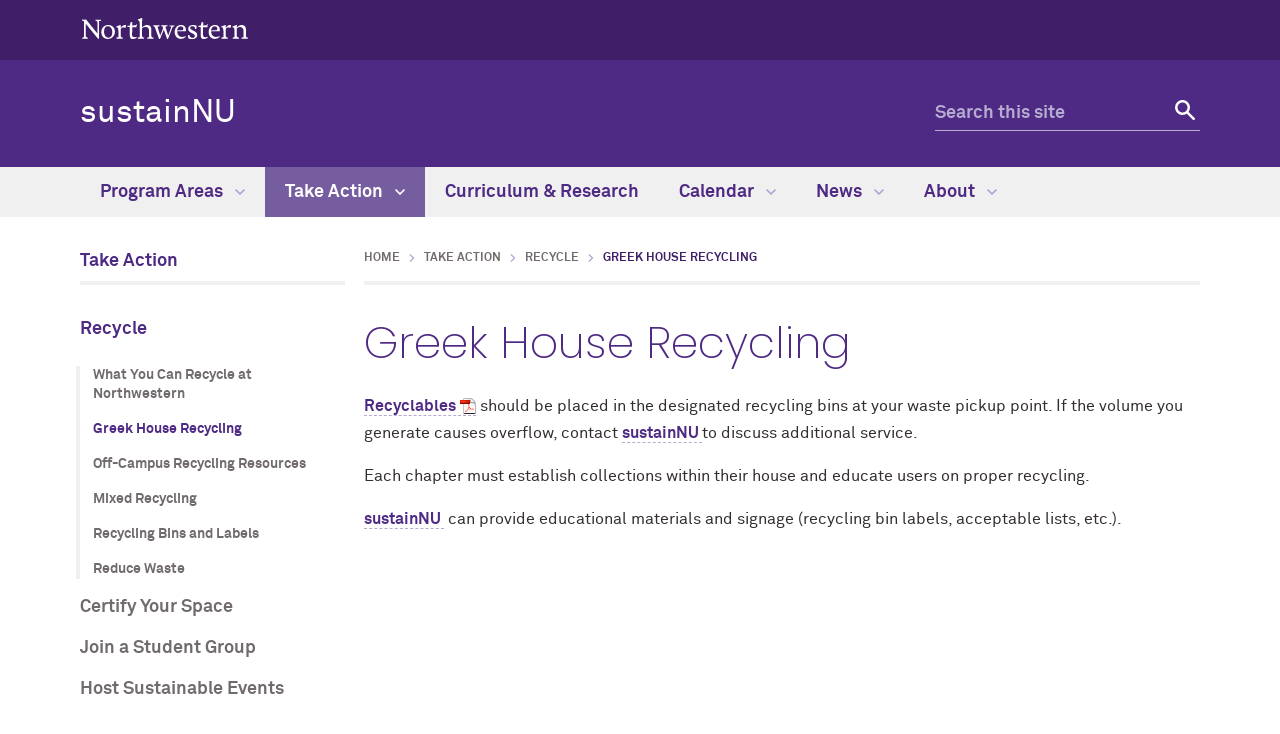

--- FILE ---
content_type: text/html
request_url: https://www.northwestern.edu/sustainability/take-action/recycle/greek-house-recycling.html
body_size: 4526
content:
<!DOCTYPE html>
<html lang="en">
<head>
    <meta charset="UTF-8"/>
    
<script async="async" src="https://www.googletagmanager.com/gtag/js?id=G-X35FD3B579"></script>
<script>
  if (!window.location.hostname.includes('proto12')) {
    window.dataLayer = window.dataLayer || [];
    function gtag(){dataLayer.push(arguments);}
    gtag('js', new Date());
    gtag('config', 'G-X35FD3B579');
    gtag('config', 'G-7XLBH2NC54'); // combo
  }
</script>


    
    <meta content="IE=Edge" http-equiv="X-UA-Compatible"/>
    <meta content="width=device-width, initial-scale=1.0" name="viewport"/>
    <meta content="origin-when-cross-origin" name="referrer"/>
        <title>Greek House Recycling: sustainNU - Northwestern University</title>
        <link href="https://www.northwestern.edu/sustainability/take-action/recycle/greek-house-recycling.html" rel="canonical"/>
<link href="https://common.northwestern.edu" rel="preconnect"/>
<meta content="https://www.northwestern.edu/sustainability/take-action/recycle/greek-house-recycling.html" property="og:url"/>
<meta content="Greek House Recycling: sustainNU - Northwestern University" property="og:title"/>
<meta content="//common.northwestern.edu/v8/images/northwestern-thumbnail.jpg" property="og:image"/>
    
    
    <meta content="03da2aad816977246ed9e908d4bcab48" name="pageID"/>
    <link href="https://common.northwestern.edu/dept/3.0/styles.css" media="screen" rel="stylesheet" type="text/css"/>
<link href="https://common.northwestern.edu/dept/3.0/print.css" media="print" rel="stylesheet" type="text/css"/>
    
    <link href="//common.northwestern.edu/favicon.ico" rel="shortcut icon" type="image/x-icon"/>
<link href="//common.northwestern.edu/v8/icons/favicon-16.png" rel="icon" sizes="16x16" type="image/png"/>
<link href="//common.northwestern.edu/v8/icons/favicon-32.png" rel="icon" sizes="32x32" type="image/png"/>
<link href="//common.northwestern.edu/v8/icons/favicon-180.png" rel="apple-touch-icon" sizes="180x180"/>
<meta content="Northwestern" name="application-name"/>
<meta content="#4e2a84" name="msapplication-TileColor"/>
<meta content="//common.northwestern.edu/v8/icons/mstile-144x144.png" name="msapplication-TileImage"/>
<meta content="#ffffff" name="theme-color"/>
<meta content="//common.northwestern.edu/v8/icons/ieconfig.xml" name="msapplication-config"/>
</head>
<body>
    
    
<script>
    document.getElementsByTagName('body')[0].setAttribute('class','standard-page');
</script>
    <header>
        <a class="screen-reader-shortcut" href="#main-content">Skip to main content</a><div id="top-bar"><div class="contain-1120"><div id="left"><div id="northwestern"><a href="https://www.northwestern.edu/" title="Northwestern University Home"><span class="hide-label">Northwestern University</span></a></div></div></div></div>
        
        <div class="contain-1120" id="bottom-bar">
            <div class="normal-case" id="site-name"><a href="../../index.html" title="sustainNU Home">sustainNU</a></div>
            <div class="hide-mobile" id="search">
    <div class="search-form">
        <form action="https://search.northwestern.edu/" method="get" role="search">
            <label class="hide-label" for="q-desktop">Search this site</label> 
            <input id="q-desktop" name="q" placeholder="Search this site" type="text"/> 
            <input name="as_sitesearch" type="hidden" value="https://www.northwestern.edu/sustainability"/> 
            <input name="sitetitle" type="hidden" value="sustainNU"/> 
                        <button type="submit"><span class="hide-label">Search</span></button>
        </form>
    </div>
</div>

        </div>
        <div id="mobile-links">
            <a class="mobile-link mobile-nav-link" href="#mobile-nav"><span class="hide-label">Menu</span></a>
            <nav aria-label="mobile menu" id="mobile-nav">
                <ul><li><a aria-haspopup="true" href="#" role="button">Program Areas<span class="arrow"></span></a><ul aria-expanded="false" aria-hidden="true"><li class="home"><a href="../../program-areas/index.html">Program Areas Overview</a></li><li><a href="../../program-areas/energy-emissions.html">Energy &amp; Emissions</a></li><li><a href="../../program-areas/buildings-infrastructure.html">Buildings &amp; Infrastructure</a></li><li><a href="../../program-areas/transportation-mobility.html">Transportation &amp; Mobility</a></li><li><a href="../../program-areas/water-ecology.html">Water &amp; Ecology</a></li><li><a href="../../program-areas/waste-procurement.html">Waste &amp; Procurement</a></li><li><a href="../../program-areas/academics.html">Academics, Experiential Learning &amp; Innovation</a></li><li><a href="../../program-areas/communications.html">Communications &amp; Engagement</a></li><li><a aria-haspopup="true" href="#" role="button">Progress to Date<span class="arrow"></span></a><ul aria-expanded="false" aria-hidden="true"><li class="home"><a href="../../program-areas/annual-report/index.html">Progress to Date Overview</a></li><li><a href="../../program-areas/annual-report/greenhouse-gas-emissions.html">Greenhouse Gas Emissions</a></li><li><a href="../../program-areas/annual-report/building-for-sustainability.html">LEED Certified Buildings</a></li><li><a href="../../program-areas/annual-report/transportation-survey.html">Transportation Survey</a></li></ul></li></ul></li><li><a aria-haspopup="true" href="#" role="button">Take Action<span class="arrow"></span></a><ul aria-expanded="false" aria-hidden="true"><li class="home"><a href="../index.html">Take Action Overview</a></li><li><a aria-haspopup="true" href="#" role="button">Recycle<span class="arrow"></span></a><ul aria-expanded="false" aria-hidden="true"><li class="home"><a href="index.html">Recycle Overview</a></li><li><a href="what-you-can-recycle.html">What You Can Recycle at Northwestern</a></li><li><a href="greek-house-recycling.html">Greek House Recycling</a></li><li><a href="off-campus-recycling-resources.html">Off-Campus Recycling Resources</a></li><li><a href="mixed-recycling.html">Mixed Recycling</a></li><li><a href="recycling-bins-and-labels.html">Recycling Bins and Labels</a></li><li><a href="reduce-waste.html">Reduce Waste</a></li></ul></li><li><a aria-haspopup="true" href="#" role="button">Certify Your Space<span class="arrow"></span></a><ul aria-expanded="false" aria-hidden="true"><li class="home"><a href="../your-space/index.html">Certify Your Space Overview</a></li><li><a href="../your-space/green-office/index.html">Green Office</a></li><li><a href="../your-space/green-lab/index.html">Green Labs</a></li><li><a href="../your-space/green-home/index.html">Green Home</a></li></ul></li><li><a href="../join-a-student-group.html">Join a Student Group</a></li><li><a href="../host-sustainable-events.html">Host Sustainable Events</a></li><li><a aria-haspopup="true" href="#" role="button">Travel Sustainably<span class="arrow"></span></a><ul aria-expanded="false" aria-hidden="true"><li class="home"><a href="../travel-sustainably/index.html">Travel Sustainably Overview</a></li><li><a href="../travel-sustainably/resources-for-biking.html">Resources for Biking</a></li></ul></li><li><a aria-haspopup="true" href="#" role="button">Live Sustainably<span class="arrow"></span></a><ul aria-expanded="false" aria-hidden="true"><li class="home"><a href="../live-sustainably/index.html">Live Sustainably Overview</a></li><li><a href="../live-sustainably/conserve-energy.html">Conserve Energy</a></li><li><a href="../live-sustainably/save-water.html">Save Water</a></li><li><a href="../live-sustainably/eat-sustainably.html">Eat Sustainably</a></li><li><a href="../live-sustainably/purchase-consciously/index.html">Purchase Consciously</a></li><li><a href="../live-sustainably/green-houses-and-apartments.html">Green Houses and Apartments</a></li></ul></li><li><a href="../campus-sustainability-map.html">Campus Sustainability Map</a></li><li><a aria-haspopup="true" href="#" role="button">Policies and Guidelines<span class="arrow"></span></a><ul aria-expanded="false" aria-hidden="true"><li class="home"><a href="../policies-and-guidelines1/index.html">Policies and Guidelines Overview</a></li><li><a href="../policies-and-guidelines1/energy-conservation-policy.html">Energy Conservation Policy</a></li></ul></li></ul></li><li><a href="../../curriculum-research/index.html">Curriculum &amp; Research</a></li><li><a aria-haspopup="true" href="#" role="button">Calendar<span class="arrow"></span></a><ul aria-expanded="false" aria-hidden="true"><li class="home"><a href="../../calendar/index.html">Calendar Overview</a></li><li><a aria-haspopup="true" href="#" role="button">sustainNU Events<span class="arrow"></span></a><ul aria-expanded="false" aria-hidden="true"><li class="home"><a href="../../calendar/annual-events/index.html">sustainNU Events Overview</a></li><li><a href="../../calendar/annual-events/earth-month-2025.html">Earth Month 2025</a></li><li><a href="../../calendar/annual-events/connect-recharge-calendar-august-2023.html">Connect &amp; Recharge Calendar</a></li><li><a href="../../calendar/annual-events/bike-to-work-week.html">Bike Commuter Challenge</a></li><li><a href="../../calendar/annual-events/move-out.html">Move Out</a></li><li><a href="../../calendar/annual-events/past-events.html">Past Events</a></li></ul></li></ul></li><li><a aria-haspopup="true" href="#" role="button">News<span class="arrow"></span></a><ul aria-expanded="false" aria-hidden="true"><li class="home"><a href="../../news/index.html">News Overview</a></li><li><a href="../../news/news-archive.html">News Archive</a></li></ul></li><li><a aria-haspopup="true" href="#" role="button">About<span class="arrow"></span></a><ul aria-expanded="false" aria-hidden="true"><li class="home"><a href="../../about/index.html">About Overview</a></li><li><a href="../../about/staff.html">Staff</a></li><li><a href="../../about/partners.html">Partners</a></li><li><a href="../../about/equity-justice.html">Social Sustainability </a></li><li><a aria-haspopup="true" href="#" role="button">Awards and Recognition<span class="arrow"></span></a><ul aria-expanded="false" aria-hidden="true"><li class="home"><a href="../../about/awards-and-recognition/index.html">Awards and Recognition Overview</a></li><li><a href="../../about/awards-and-recognition/sustainabilty-award.html">Excellence in Sustainability Award</a></li></ul></li><li><a href="../../about/work-study-internship.html">Work Study &amp; Internship Opportunities </a></li><li><a href="../../about/contact.html">Contact Us</a></li></ul></li><li><a href="https://www.google.com/maps/d/u/0/viewer?mid=1nZyi-kZ1W0eFjfCubEmviUULH9E&amp;ll=42.05513811965979%2C-87.680020924166&amp;z=16">Campus Sustainability Map</a></li></ul> 
                <div id="mobile-nav-bottom"><ul id="mobile-nav-bottom-right"><li><a href="../../about/contact.html">Contact Us</a></li><li><a href="https://www.google.com/maps/d/u/0/viewer?mid=1nZyi-kZ1W0eFjfCubEmviUULH9E&amp;ll=42.05513811965979%2C-87.680020924166&amp;z=16" target="_blank">Campus Sustainability Map</a></li></ul></div>
            </nav>
            <a class="mobile-link mobile-search-link" href="#mobile-search"><span class="hide-label">Search</span></a>
<div id="mobile-search">
    <div class="search-form">
        <form action="https://search.northwestern.edu/" method="get" role="search">
            <label class="hide-label" for="q-mobile">Search this site</label> 
            <input id="q-mobile" name="q" placeholder="Search this site" type="text"/> 
            <input name="as_sitesearch" type="hidden" value="https://www.northwestern.edu/sustainability"/> 
            <input name="sitetitle" type="hidden" value="sustainNU"/> 
                        <button type="submit"><span class="hide-label">Search</span></button>
        </form>
    </div>
</div>

        </div>
    </header>
    









    <nav aria-label="main menu" id="top-nav">
                        <ul>
                                            <li id="menu1">
                                         <a href="../../program-areas/index.html">Program Areas <span class="dropdown-arrow"></span></a>
                                                                                                    <ul aria-labelledby="menu1" class="dropdown-two-column">
                    <li class="nav-links">
                <ul>
                    <li class="home"><a href="../../program-areas/index.html">Program Areas Overview</a>
                    	                    </li>
                                                                <li>
                                                                                            <a href="../../program-areas/energy-emissions.html">Energy &amp; Emissions</a>
                                                        </li>
                                            <li>
                                                                                            <a href="../../program-areas/buildings-infrastructure.html">Buildings &amp; Infrastructure</a>
                                                        </li>
                                            <li>
                                                                                            <a href="../../program-areas/transportation-mobility.html">Transportation &amp; Mobility</a>
                                                        </li>
                                            <li>
                                                                                            <a href="../../program-areas/water-ecology.html">Water &amp; Ecology</a>
                                                        </li>
                                            <li>
                                                                                            <a href="../../program-areas/waste-procurement.html">Waste &amp; Procurement</a>
                                                        </li>
                                            <li>
                                                                                            <a href="../../program-areas/academics.html">Academics, Experiential Learning &amp; Innovation</a>
                                                        </li>
                                            <li>
                                                                                            <a href="../../program-areas/communications.html">Communications &amp; Engagement</a>
                                                        </li>
                                            <li>
                                                                                             <a href="../../program-areas/annual-report/index.html">Progress to Date</a>
                                                        </li>
                                    </ul>
            </li>
            
                                </ul>
                    </li>
                                    <li class="active" id="menu2">
                                         <a href="../index.html">Take Action <span class="dropdown-arrow"></span></a>
                                                                                                    <ul aria-labelledby="menu2" class="dropdown-two-column">
                    <li class="nav-links">
                <ul>
                    <li class="home"><a href="../index.html">Take Action Overview</a>
                    	                    </li>
                                                                <li>
                                                                                             <a href="index.html">Recycle</a>
                                                        </li>
                                            <li>
                                                                                             <a href="../your-space/index.html">Certify Your Space</a>
                                                        </li>
                                            <li>
                                                                                            <a href="../join-a-student-group.html">Join a Student Group</a>
                                                        </li>
                                            <li>
                                                                                            <a href="../host-sustainable-events.html">Host Sustainable Events</a>
                                                        </li>
                                            <li>
                                                                                             <a href="../travel-sustainably/index.html">Travel Sustainably</a>
                                                        </li>
                                            <li>
                                                                                             <a href="../live-sustainably/index.html">Live Sustainably</a>
                                                        </li>
                                            <li>
                                                                                            <a href="../campus-sustainability-map.html">Campus Sustainability Map</a>
                                                        </li>
                                            <li>
                                                                                             <a href="../policies-and-guidelines1/index.html">Policies and Guidelines</a>
                                                        </li>
                                    </ul>
            </li>
            
                                </ul>
                    </li>
                                    <li id="menu3">
                                         <a href="../../curriculum-research/index.html">Curriculum &amp; Research</a>
                    </li>
                                    <li id="menu4">
                                         <a href="../../calendar/index.html">Calendar <span class="dropdown-arrow"></span></a>
                                                                                                    <ul aria-labelledby="menu4" class="dropdown-basic">
                    <li class="nav-links">
                <ul>
                    <li class="home"><a href="../../calendar/index.html">Calendar Overview</a>
                    	                    </li>
                                                                <li>
                                                                                             <a href="../../calendar/annual-events/index.html">sustainNU Events</a>
                                                        </li>
                                    </ul>
            </li>
            
                                </ul>
                    </li>
                                    <li id="menu5">
                                         <a href="../../news/index.html">News <span class="dropdown-arrow"></span></a>
                                                                                                    <ul aria-labelledby="menu5" class="dropdown-basic">
                    <li class="nav-links">
                <ul>
                    <li class="home"><a href="../../news/index.html">News Overview</a>
                    	                    </li>
                                                                <li>
                                                                                            <a href="../../news/news-archive.html">News Archive</a>
                                                        </li>
                                    </ul>
            </li>
            
                                </ul>
                    </li>
                                    <li id="menu6">
                                         <a href="../../about/index.html">About <span class="dropdown-arrow"></span></a>
                                                                                                    <ul aria-labelledby="menu6" class="dropdown-two-column">
                    <li class="nav-links">
                <ul>
                    <li class="home"><a href="../../about/index.html">About Overview</a>
                    	                    </li>
                                                                <li>
                                                                                            <a href="../../about/staff.html">Staff</a>
                                                        </li>
                                            <li>
                                                                                            <a href="../../about/partners.html">Partners</a>
                                                        </li>
                                            <li>
                                                                                            <a href="../../about/equity-justice.html">Social Sustainability </a>
                                                        </li>
                                            <li>
                                                                                             <a href="../../about/awards-and-recognition/index.html">Awards and Recognition</a>
                                                        </li>
                                            <li>
                                                                                            <a href="../../about/work-study-internship.html">Work Study &amp; Internship Opportunities </a>
                                                        </li>
                                            <li>
                                                                                            <a href="../../about/contact.html">Contact Us</a>
                                                        </li>
                                    </ul>
            </li>
            
                                </ul>
                    </li>
                </ul>
        </nav>

     <main id="main-content"> 
        
        <div id="standard-wrap">
            <nav aria-label="section navigation menu" id="left-nav" tabindex="-1"><div class="section-name"><a href="../index.html">Take Action</a></div><ul><li><a class="active" href="index.html">Recycle</a><ul class="open"><li><a href="what-you-can-recycle.html">What You Can Recycle at Northwestern</a></li><li><a class="active" href="greek-house-recycling.html">Greek House Recycling</a></li><li><a href="off-campus-recycling-resources.html">Off-Campus Recycling Resources</a></li><li><a href="mixed-recycling.html">Mixed Recycling</a></li><li><a href="recycling-bins-and-labels.html">Recycling Bins and Labels</a></li><li><a href="reduce-waste.html">Reduce Waste</a></li></ul></li><li><a href="../your-space/index.html">Certify Your Space</a></li><li><a href="../join-a-student-group.html">Join a Student Group</a></li><li><a href="../host-sustainable-events.html">Host Sustainable Events</a></li><li><a href="../travel-sustainably/index.html">Travel Sustainably</a></li><li><a href="../live-sustainably/index.html">Live Sustainably</a></li><li><a href="../campus-sustainability-map.html">Campus Sustainability Map</a></li><li><a href="../policies-and-guidelines1/index.html">Policies and Guidelines</a></li></ul> </nav>
            <div class="content" tabindex="-1">
                <ul id="breadcrumbs"><li><a href="../../index.html">Home</a></li><li><a href="../index.html">Take Action</a></li><li><a href="index.html">Recycle</a></li><li class="active">Greek House Recycling</li></ul> 
                <h1>Greek House Recycling</h1><p><a href="https://www.northwestern.edu/sustainability/docs/recycle-fact-sheet-2017-08.pdf">Recyclables</a> should be placed in the designated recycling bins at your waste pickup point. If the volume you generate causes overflow, contact&#160;<a href="mailto:sustainNU@northwestern.edu">sustainNU&#160;</a>to discuss additional service.&#160;</p>
<p>Each chapter must establish collections within their house and educate users on proper recycling.&#160;</p>
<p><a href="mailto:sustainNU@northwestern.edu">sustainNU&#160;</a>&#160;can provide educational materials and signage (recycling bin labels, acceptable lists, etc.).&#160;</p>
<p>&#160;</p>
            </div>
        </div>
     </main> 
    

    
    <footer>
        <div class="contain-1120">
            <a href="https://www.northwestern.edu/" title="Northwestern University Home">
                <div class="footer-logo"><span class="hide-text">Northwestern University Home</span></div>
            </a>
            <div class="footer-wrap">
                <div class="footer-content contact jos" data-jos_animation="fade-up"><h2>sustainNU</h2><div class="address"><div class="icon"><span>Address</span></div><div class="text"><p>2020 Ridge Avenue<br/>Evanston, IL 60208</p></div></div><div class="phone"><div class="icon"><span>Phone number</span></div><div class="text"><p>847.467.3772</p></div></div><div class="email"><div class="icon"><span>Email address</span></div><div class="text"><p><a href="mailto:sustainNU@northwestern.edu">sustainNU@northwestern.edu</a></p></div></div></div><div class="footer-content connect jos" data-jos_animation="fade-up"><h2>Connect</h2><a class="social twitter" href="https://twitter.com/sustainNU">Twitter</a><a class="social instagram" href="https://www.instagram.com/sustainnu/">Instagram</a></div>
                <div class="footer-content resources jos" data-jos_animation="fade-up">
<h2>Northwestern Resources</h2>
<ul>
<li><a href="https://www.northwestern.edu/accessibility/report/">Accessibility</a></li>
<li><a href="https://www.northwestern.edu/facilities/building-campus-access/building-access/">Building Access</a></li>
<li><a href="https://www.northwestern.edu/emergency/">Campus Emergency Information</a></li>
<li><a href="https://hr.northwestern.edu/careers/">Careers</a></li>
<li><a href="https://www.northwestern.edu/contact.html">Contact Northwestern University</a></li>
<li><a href="https://www.northwestern.edu/privacy/">Privacy Statement</a></li>
<li><a href="https://www.northwestern.edu/report/">Report a Concern</a></li>
<li><a href="https://policies.northwestern.edu/">University Policies</a></li>
</ul>
</div>
            </div>
        </div>
        <div id="footer-bottom">
            <div class="contain-1120">
                <span class="copyright">© 2026 Northwestern University</span>
<ul>
<li><a href="https://www.facebook.com/NorthwesternU"> <span class="social facebook">Facebook</span> </a></li>
<li><a href="https://www.twitter.com/northwesternu"> <span class="social twitter">Twitter</span> </a></li>
<li><a href="https://www.instagram.com/northwesternu"> <span class="social instagram">Instagram</span> </a></li>
<li><a href="https://www.youtube.com/user/NorthwesternU"> <span class="social youtube">YouTube</span> </a></li>
<li><a href="https://www.tiktok.com/@northwestern.u"> <span class="social tiktok">TikTok</span> </a></li>
<li><a href="https://www.linkedin.com/school/northwestern-university/"> <span class="social linkedin">LinkedIn</span> </a></li>
</ul>
<span class="right"><a href="https://www.northwestern.edu/disclaimer.html">Disclaimer</a>
</span>
            </div>
        </div>
    </footer>
    <script src="https://ajax.googleapis.com/ajax/libs/jquery/3.7.1/jquery.min.js"></script>
<script src="https://common.northwestern.edu/dept/3.0/js/scripts.js"></script>
    
    
      
</body>
</html>